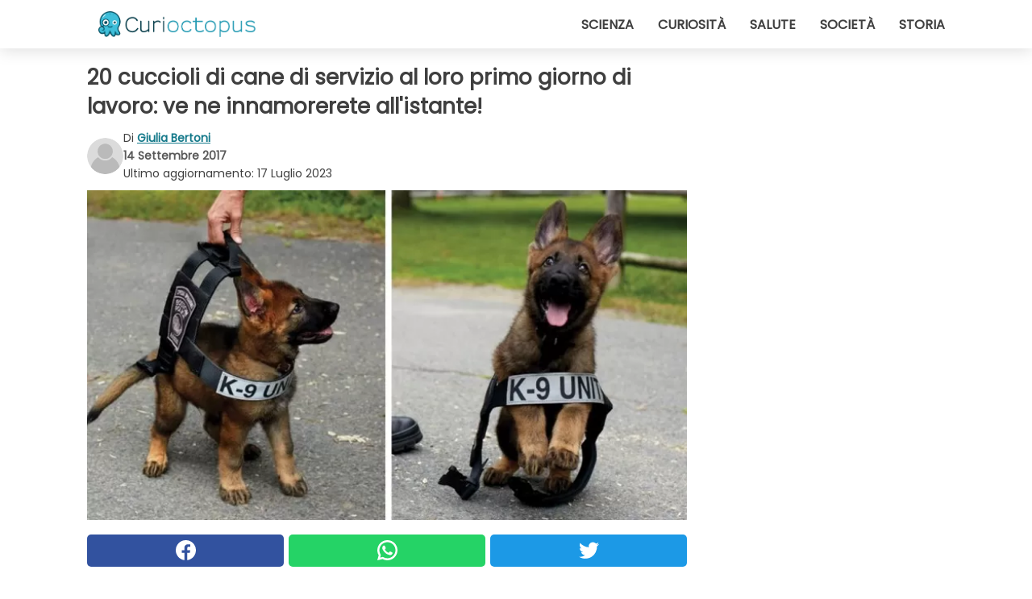

--- FILE ---
content_type: text/html; charset=utf-8
request_url: https://www.curioctopus.it/read/14624/20-cuccioli-di-cane-di-servizio-al-loro-primo-giorno-di-lavoro:-ve-ne-innamorerete-all-istante
body_size: 10834
content:
<!DOCTYPE html>
<html lang="it">
<head>
<meta http-equiv="Content-Type" content="text/html; charset=utf-8" />
<meta name="viewport" content="width=device-width, initial-scale=1.0">
<meta name="title" content="20 cuccioli di cane di servizio al loro primo giorno di lavoro: ve ne innamorerete all'istante!" />
<meta name="description" content="Quando vengono impiegati nei pattugliamenti cos&igrave; come nelle emergenze, noi civili li vediamo gi&agrave; adulti e preparati; quasi mai abbiamo il piacere di vedere i nostri amici a quattro zampe&#8230;" />
<meta property="og:description" content="Quando vengono impiegati nei pattugliamenti cos&igrave; come nelle emergenze, noi civili li vediamo gi&agrave; adulti e preparati; quasi mai abbiamo il piacere di vedere i nostri amici a quattro zampe&#8230;" />
<meta property="og:image" content="https://img.wtvideo.com/images/original/14624.jpg?v=1" />
<meta property="og:image:width" content="728" />
<meta property="og:image:height" content="400" />
<meta property="og:image:type" content="image/jpeg" />
<meta property="og:image:alt" content="20 cuccioli di cane di servizio al loro primo giorno di lavoro: ve ne innamorerete all'istante!" />
<meta name="twitter:card" content="summary_large_image" />
<meta name="twitter:title" content="20 cuccioli di cane di servizio al loro primo giorno di lavoro: ve ne innamorerete all'istante!" />
<meta name="twitter:description" content="Quando vengono impiegati nei pattugliamenti cos&igrave; come nelle emergenze, noi civili li vediamo gi&agrave; adulti e preparati; quasi mai abbiamo il piacere di vedere i nostri amici a quattro zampe&#8230;" />
<meta name="twitter:image" content="https://img.wtvideo.com/images/original/14624.jpg?v=1" />
<meta name="twitter:image:alt" content="20 cuccioli di cane di servizio al loro primo giorno di lavoro: ve ne innamorerete all'istante!" />
<meta property="og:type" content="article" />
<meta property="og:title" content="20 cuccioli di cane di servizio al loro primo giorno di lavoro: ve ne innamorerete all'istante!" />
<meta property="og:url" content="https://www.curioctopus.it/read/14624/20-cuccioli-di-cane-di-servizio-al-loro-primo-giorno-di-lavoro:-ve-ne-innamorerete-all-istante" />
<meta property="article:published_time" content="2017-09-14T08:00:00+00:00" />
<meta property="article:modified_time" content="2023-07-17T07:50:23+00:00" />
<meta property="article:publisher" content="https://www.facebook.com/pages/Curioctopusit/376570432542644" />
<meta property="article:author" content="Giulia Bertoni" />
<link rel="canonical" href="https://www.curioctopus.it/read/14624/20-cuccioli-di-cane-di-servizio-al-loro-primo-giorno-di-lavoro:-ve-ne-innamorerete-all-istante" />
<link rel="alternate" hreflang="it" href="https://www.curioctopus.it/read/14624/20-cuccioli-di-cane-di-servizio-al-loro-primo-giorno-di-lavoro:-ve-ne-innamorerete-all-istante" />
<link rel="alternate" hreflang="nl" href="https://www.curioctopus.nl/read/14624/20-pups-in-dienst-op-hun-eerste-werkdag:-je-wordt-direct-verliefd" />
<link rel="alternate" hreflang="fr" href="https://www.curioctopus.fr/read/14624/le-premier-jour-de-travail-de-ces-20-chiots-d-assistance-:-vous-allez-tout-de-suite-les-adorer" />
<link rel="alternate" hreflang="de" href="https://www.curioctopus.de/read/14624/20-arbeitshunde-an-ihrem-ersten-arbeitstag:-ihr-werdet-euch-sofort-verlieben" />
<title>20 cuccioli di cane di servizio al loro primo giorno di lavoro: ve ne innamorerete all'istante! - Curioctopus.it</title>
<meta name="theme-color" content="#14798a">
<link rel="preload" as="font" href="https://cdn1.wtvideo.com/fonts/Poppins-latin.ttf" crossorigin>
<link rel="preload" as="font" href="https://cdn1.wtvideo.com/fonts/OpenSans-latin.ttf" crossorigin>
<link rel="preload" href="https://cdn1.wtvideo.com/css/main_new.min.css?v=2.7.3" as="style">
<link rel="stylesheet" href="https://cdn1.wtvideo.com/css/main_new.min.css?v=2.7.3">
<link rel="image_src" href="https://img.wtvideo.com/images/logo_9-s.png" />
<link rel="alternate" type="application/rss+xml" title="Curioctopus RSS Feed" href="https://www.curioctopus.it/feed/" />
<link rel="icon" href="https://img.wtvideo.com/images/favicon_cu.ico" />
<meta property="og:site_name" content="Curioctopus.it" />
<meta property="og:locale" content="it" />
<meta name="robots" content="max-image-preview:large">
<link rel="preconnect" href="https://cmp.inmobi.com" crossorigin />
<script type="delay" async=true>
(function() {
var host = window.location.hostname;
var element = document.createElement('script');
var firstScript = document.getElementsByTagName('script')[0];
var url = 'https://cmp.inmobi.com'
.concat('/choice/', 'X6HC_NQYG1mgp', '/', host, '/choice.js?tag_version=V3');
var uspTries = 0;
var uspTriesLimit = 3;
element.async = true;
element.type = 'text/javascript';
element.src = url;
firstScript.parentNode.insertBefore(element, firstScript);
function makeStub() {
var TCF_LOCATOR_NAME = '__tcfapiLocator';
var queue = [];
var win = window;
var cmpFrame;
function addFrame() {
var doc = win.document;
var otherCMP = !!(win.frames[TCF_LOCATOR_NAME]);
if (!otherCMP) {
if (doc.body) {
var iframe = doc.createElement('iframe');
iframe.style.cssText = 'display:none';
iframe.name = TCF_LOCATOR_NAME;
doc.body.appendChild(iframe);
} else {
setTimeout(addFrame, 5);
}
}
return !otherCMP;
}
function tcfAPIHandler() {
var gdprApplies;
var args = arguments;
if (!args.length) {
return queue;
} else if (args[0] === 'setGdprApplies') {
if (
args.length > 3 &&
args[2] === 2 &&
typeof args[3] === 'boolean'
) {
gdprApplies = args[3];
if (typeof args[2] === 'function') {
args[2]('set', true);
}
}
} else if (args[0] === 'ping') {
var retr = {
gdprApplies: gdprApplies,
cmpLoaded: false,
cmpStatus: 'stub'
};
if (typeof args[2] === 'function') {
args[2](retr);
}
} else {
if(args[0] === 'init' && typeof args[3] === 'object') {
args[3] = Object.assign(args[3], { tag_version: 'V3' });
}
queue.push(args);
}
}
function postMessageEventHandler(event) {
var msgIsString = typeof event.data === 'string';
var json = {};
try {
if (msgIsString) {
json = JSON.parse(event.data);
} else {
json = event.data;
}
} catch (ignore) {}
var payload = json.__tcfapiCall;
if (payload) {
window.__tcfapi(
payload.command,
payload.version,
function(retValue, success) {
var returnMsg = {
__tcfapiReturn: {
returnValue: retValue,
success: success,
callId: payload.callId
}
};
if (msgIsString) {
returnMsg = JSON.stringify(returnMsg);
}
if (event && event.source && event.source.postMessage) {
event.source.postMessage(returnMsg, '*');
}
},
payload.parameter
);
}
}
while (win) {
try {
if (win.frames[TCF_LOCATOR_NAME]) {
cmpFrame = win;
break;
}
} catch (ignore) {}
if (win === window.top) {
break;
}
win = win.parent;
}
if (!cmpFrame) {
addFrame();
win.__tcfapi = tcfAPIHandler;
win.addEventListener('message', postMessageEventHandler, false);
}
};
makeStub();
var uspStubFunction = function() {
var arg = arguments;
if (typeof window.__uspapi !== uspStubFunction) {
setTimeout(function() {
if (typeof window.__uspapi !== 'undefined') {
window.__uspapi.apply(window.__uspapi, arg);
}
}, 500);
}
};
var checkIfUspIsReady = function() {
uspTries++;
if (window.__uspapi === uspStubFunction && uspTries < uspTriesLimit) {
console.warn('USP is not accessible');
} else {
clearInterval(uspInterval);
}
};
if (typeof window.__uspapi === 'undefined') {
window.__uspapi = uspStubFunction;
var uspInterval = setInterval(checkIfUspIsReady, 6000);
}
})();
</script>
<script async delay="https://www.googletagmanager.com/gtag/js?id=G-H6EJZ6MHBQ"></script>
<script type="delay">
window.dataLayer = window.dataLayer || [];
function gtag(){dataLayer.push(arguments);}
gtag('js', new Date());
gtag('config', 'G-H6EJZ6MHBQ');
gtag('event', 'Web page view', {
'event_category': 'Page View',
'event_label': window.location.pathname,
'event_value': 1
});
</script>
<script delay="https://cdn.onesignal.com/sdks/OneSignalSDK.js" defer></script>
<script type="delay">
window.OneSignal = window.OneSignal || [];
OneSignal.push(function() {
OneSignal.init({
appId: "eefba8fe-195b-4acf-a89e-b29b11bb7818",
});
});
</script>
<script type="application/ld+json">
{"@context":"https://schema.org","@type":"NewsArticle","inLanguage":"it_IT","headline":"20 cuccioli di cane di servizio al loro primo giorno di lavoro: ve ne innamorerete all'istante!","keywords":["Cani","Lavori","Cuccioli"],"description":"Quando vengono impiegati nei pattugliamenti cos&igrave; come nelle emergenze, noi civili li vediamo gi&agrave; adulti e preparati; quasi mai abbiamo il piacere di vedere i nostri amici a quattro zampe preferiti nelle fasi iniziali del loro addestramento per divenire cani guida, cani da allerta medica o cani poliziotto.Il loro supporto in questi lavori &egrave; spesso ci&ograve; che fa la differenza e tenendo a mente questo, oggi vogliamo appunto mostrarvi i retroscena pi&ugrave; teneri del loro percorso: i primi passi nel mondo del lavoro!","articleBody":"Tuco indossa per la prima volta la sua imbracatura di servizio. Un futuro cane guida riposa insieme al suo peluche dopo un estenuante giornata di lavoro. Anche i cani da assistenza ogni tanto hanno bisogno di assistenza... Nella forma di coccole!. Anche Teddy dovr\u00e0 abituarsi a indossare l'imbracatura, ma per ora... Finisce cos\u00ec! In uniforme sotto la supervisione di un superiore. E il premio per il cane da assistenza pi\u00f9 dolce va a... Il giubbotto antiproiettile ancora non va... Un giorno sar\u00f2 un grande cane poliziotto! Primo addestramento o... Prima lezione di guida?!? Primo giorno con la pattuglia per questo &quot;K-9&quot;. Un po' di meritato riposo anche per lui... Imparare a leggere \u00e8 parte dell'addestramento! Dolce con i buoni, intransigente coi criminali! Due cani in pausa... Dura la vita del cane di servizio! Un futuro cane da guida che indossa con orgoglio la sua pettorina. Il nuovo arrivato alla stazione di polizia locale: si vede che \u00e8 stanco di farsi fotografare! 7 settimane di vita, eppure gi\u00e0 un allievo modello della Polizia delle West Midlands! Un peloso esemplare di sceriffo in erba! Per lui la strada \u00e8 davvero lunga... Ancora si tiene in una mano!","url":"https://www.curioctopus.it/read/14624/20-cuccioli-di-cane-di-servizio-al-loro-primo-giorno-di-lavoro:-ve-ne-innamorerete-all-istante","datePublished":"2017-09-14T08:00:00+00:00","dateModified":"2023-07-17T07:50:23+00:00","mainEntityOfPage":{"@type":"WebPage","@id":"https://www.curioctopus.it/read/14624/20-cuccioli-di-cane-di-servizio-al-loro-primo-giorno-di-lavoro:-ve-ne-innamorerete-all-istante"},"image":{"@type":"ImageObject","url":"https://img.wtvideo.com/images/original/14624.jpg?v=1","name":"20 cuccioli di cane di servizio al loro primo giorno di lavoro: ve ne innamorerete all'istante!","caption":"20 cuccioli di cane di servizio al loro primo giorno di lavoro: ve ne innamorerete all'istante!","author":{"@type":"Person","name":"Giulia Bertoni"},"width":"728","height":"400"},"author":{"@type":"Person","@id":"https://www.curioctopus.it/author/giulia-bertoni","name":"Giulia Bertoni","url":"https://www.curioctopus.it/author/giulia-bertoni"},"publisher":{"@type":"NewsMediaOrganization ","name":"Curioctopus","url":"https://www.curioctopus.it","logo":{"@type":"ImageObject","url":"https://img.wtvideo.com/images/logo_9-s.png"},"sameAs":["https://www.facebook.com/pages/Curioctopusit/376570432542644"],"correctionsPolicy":"https://www.curioctopus.it/correction-policy","verificationFactCheckingPolicy":"https://www.curioctopus.it/fact-check-policy","publishingPrinciples":"https://www.curioctopus.it/editorial","ownershipFundingInfo":"https://www.curioctopus.it/ownership"}} </script>
<script type="application/ld+json">
[{"@context":"https://schema.org","@type":"BreadcrumbList","itemListElement":[{"@type":"ListItem","position":1,"name":"HOME","item":"https://www.curioctopus.it"},{"@type":"ListItem","position":2,"name":"Cani","item":"https://www.curioctopus.it/categoria/cani"},{"@type":"ListItem","position":3,"name":"20 cuccioli di cane di servizio al loro primo giorno di lavoro: ve ne innamorerete all'istante!"}]},{"@context":"https://schema.org","@type":"BreadcrumbList","itemListElement":[{"@type":"ListItem","position":1,"name":"HOME","item":"https://www.curioctopus.it"},{"@type":"ListItem","position":2,"name":"Lavori","item":"https://www.curioctopus.it/categoria/lavori"},{"@type":"ListItem","position":3,"name":"20 cuccioli di cane di servizio al loro primo giorno di lavoro: ve ne innamorerete all'istante!"}]},{"@context":"https://schema.org","@type":"BreadcrumbList","itemListElement":[{"@type":"ListItem","position":1,"name":"HOME","item":"https://www.curioctopus.it"},{"@type":"ListItem","position":2,"name":"Cuccioli","item":"https://www.curioctopus.it/categoria/cuccioli"},{"@type":"ListItem","position":3,"name":"20 cuccioli di cane di servizio al loro primo giorno di lavoro: ve ne innamorerete all'istante!"}]}] </script>
</head>
<body class="theme-curio">
<div id="scroll-progress-bar"></div>
<script>
function runScripts(){for(var e=document.querySelectorAll("script"),t=0;t<e.length;t++){var r=e[t];if("delay"==r.getAttribute("type"))try{var a=document.createElement("script");a.type="text/javascript",a.text=r.text,document.head.appendChild(a),r.parentNode&&r.parentNode.removeChild(r)}catch(n){console.error(n)}else if(r.hasAttribute("delay"))try{r.src=r.getAttribute("delay")}catch(i){console.error(i)}}for(var c=document.querySelectorAll("iframe[delay]"),t=0;t<c.length;t++)try{var o=c[t];o.src=o.getAttribute("delay")}catch(l){console.error(l)}}document.addEventListener("DOMContentLoaded",function(){if(window.setTimeout){var e=["click","keydown","scroll"],t=setTimeout(runScripts,3500);function r(){runScripts(),clearTimeout(t);for(var a=0;a<e.length;a++){var n=e[a];window.removeEventListener(n,r,{passive:!0})}}for(var a=0;a<e.length;a++){var n=e[a];window.addEventListener(n,r,{passive:!0})}}else runScripts()});
</script>
<script>
function displayMenu(){document.getElementById("menu-aside").classList.toggle("show"),document.getElementById("menu-aside-toggler").classList.toggle("show")}
</script>
<nav>
<div class="column-layout pad">
<div class="content">
<button id="menu-aside-toggler" class="" onclick="displayMenu()" aria-label="Toggle categories menu">
<svg data-toggle="close" tabindex="-1" width="20" height="17" viewBox="0 0 20 17" fill="none" xmlns="http://www.w3.org/2000/svg">
<svg width="20" height="17" viewBox="0 0 20 17" fill="none" xmlns="http://www.w3.org/2000/svg">
<path d="M18.4673 2.90325C19.1701 2.2395 19.1701 1.16156 18.4673 0.497813C17.7645 -0.165938 16.6231 -0.165938 15.9203 0.497813L10 6.09456L4.07403 0.503123C3.37123 -0.160628 2.22989 -0.160628 1.5271 0.503123C0.824301 1.16687 0.824301 2.24481 1.5271 2.90856L7.45307 8.5L1.53272 14.0967C0.829923 14.7605 0.829923 15.8384 1.53272 16.5022C2.23551 17.1659 3.37685 17.1659 4.07965 16.5022L10 10.9054L15.926 16.4969C16.6288 17.1606 17.7701 17.1606 18.4729 16.4969C19.1757 15.8331 19.1757 14.7552 18.4729 14.0914L12.5469 8.5L18.4673 2.90325Z" fill="#3F3F3F"/>
</svg>
</svg>
<svg data-toggle="open" width="20" height="17" viewBox="0 0 20 17" fill="none" xmlns="http://www.w3.org/2000/svg">
<rect width="20" height="3" fill="#3F3F3F"/>
<rect y="7" width="20" height="3" fill="#3F3F3F"/>
<rect y="14" width="20" height="3" fill="#3F3F3F"/>
</svg>
</button>
<div id="menu-aside" class="categories-mobile">
<ul>
<li class="">
<a href="/section/scienza">Scienza</a>
</li>
<li class="">
<a href="/section/curiosita">Curiosità</a>
</li>
<li class="">
<a href="/section/salute">Salute</a>
</li>
<li class="">
<a href="/section/societa">Società</a>
</li>
<li class="">
<a href="/section/storia">Storia</a>
</li>
</ul>
</div>
<a class="logo-img" href="/">
<img width="194" height="32" src="https://img.wtvideo.com/images/logo_9-s.png" alt="logo">
</a>
<ul class="categories">
<li class="cat">
<a href="/section/scienza">Scienza</a>
</li>
<li class="cat">
<a href="/section/curiosita">Curiosità</a>
</li>
<li class="cat">
<a href="/section/salute">Salute</a>
</li>
<li class="cat">
<a href="/section/societa">Società</a>
</li>
<li class="cat">
<a href="/section/storia">Storia</a>
</li>
</ul>
</div>
</div>
</nav>
<main>
<div class="column-layout">
<div class="content">
<div class="left-column">
<div id="articles-wrapper">
<article data-idx="-1">
<h1 class="main-title">20 cuccioli di cane di servizio al loro primo giorno di lavoro: ve ne innamorerete all'istante!</h1>
<div class="info">
<svg class="author-img" width="75" height="75" viewBox="0 0 24 24" fill="none" xmlns="http://www.w3.org/2000/svg">
<path d="M24 12C24 18.6274 18.6274 24 12 24C5.37258 24 0 18.6274 0 12C0 5.37258 5.37258 0 12 0C18.6274 0 24 5.37258 24 12Z" fill="#DBDBDB"></path>
<path d="M2.51635 19.3535C3.41348 14.9369 7.31851 11.6128 11.9999 11.6128C16.6814 11.6128 20.5865 14.9369 21.4835 19.3536C19.2882 22.1808 15.8565 24 12 24C8.14339 24 4.71169 22.1807 2.51635 19.3535Z" fill="#BABABA"></path>
<path d="M18 9C18 12.3137 15.3137 15 12 15C8.68627 15 5.99998 12.3137 5.99998 9C5.99998 5.68629 8.68627 3 12 3C15.3137 3 18 5.68629 18 9Z" fill="#DBDBDB"></path>
<path d="M17.0323 8.90311C17.0323 11.6823 14.7792 13.9354 12 13.9354C9.22077 13.9354 6.96775 11.6823 6.96775 8.90311C6.96775 6.12387 9.22077 3.87085 12 3.87085C14.7792 3.87085 17.0323 6.12387 17.0323 8.90311Z" fill="#BABABA"></path>
</svg>
<div class="author">
<span class="from">di</span>&#160;<a class="author-name" href="/author/giulia-bertoni">Giulia Bertoni</a>
<div style="display: flex; flex-wrap: wrap; flex-direction: column;">
<p class="date">14 Settembre 2017</p>
<p style="margin: 0;">Ultimo aggiornamento: <span>17 Luglio 2023</span></p>
</div>
</div>
</div>
<div class="img-wrapper">
<img src="https://img.wtvideo.com/images/original/14624.jpg?v=1" alt="20 cuccioli di cane di servizio al loro primo giorno di lavoro: ve ne innamorerete all&#039;istante!" width="728" height="400">
</div>
<div>
<div class="social-share-container top">
<a 
class="social-share facebook"
href="https://www.facebook.com/sharer/sharer.php?u=https://www.curioctopus.it/read/14624/20-cuccioli-di-cane-di-servizio-al-loro-primo-giorno-di-lavoro:-ve-ne-innamorerete-all-istante"
target="_blank"
rel="noopener"
>
<svg viewBox="0 0 24 24" fill="none" xmlns="http://www.w3.org/2000/svg"><title>Share us on Facebook</title><g clip-path="url(#clip0_276_3019)"><path d="M12 0C5.373 0 0 5.373 0 12C0 18.016 4.432 22.984 10.206 23.852V15.18H7.237V12.026H10.206V9.927C10.206 6.452 11.899 4.927 14.787 4.927C16.17 4.927 16.902 5.03 17.248 5.076V7.829H15.278C14.052 7.829 13.624 8.992 13.624 10.302V12.026H17.217L16.73 15.18H13.624V23.877C19.481 23.083 24 18.075 24 12C24 5.373 18.627 0 12 0Z" fill="white"/></g><defs><clipPath id="clip0_276_3019"><rect width="24" height="24" fill="white"/></clipPath></defs></svg>
<span>Condividi su Facebook</span>
</a>
<a
class="social-share whatsapp"
href="https://api.whatsapp.com/send?text=https://www.curioctopus.it/read/14624/20-cuccioli-di-cane-di-servizio-al-loro-primo-giorno-di-lavoro:-ve-ne-innamorerete-all-istante"
target="_blank"
rel="noopener"
>
<svg viewBox="0 0 20 20" fill="none" xmlns="http://www.w3.org/2000/svg"><title>Share us on WhatsApp</title><path d="M10.0117 0C4.50572 0 0.0234844 4.47837 0.0214844 9.98438C0.0204844 11.7444 0.481469 13.4626 1.35547 14.9766L0 20L5.23242 18.7637C6.69142 19.5597 8.33386 19.9775 10.0059 19.9785H10.0098C15.5148 19.9785 19.995 15.4991 19.998 9.99414C20 7.32514 18.9622 4.81573 17.0762 2.92773C15.1902 1.04073 12.6837 0.001 10.0117 0ZM10.0098 2C12.1458 2.001 14.1531 2.8338 15.6621 4.3418C17.1711 5.8518 18 7.85819 17.998 9.99219C17.996 14.3962 14.4138 17.9785 10.0078 17.9785C8.67481 17.9775 7.35441 17.6428 6.19141 17.0078L5.51758 16.6406L4.77344 16.8164L2.80469 17.2812L3.28516 15.4961L3.50195 14.6953L3.08789 13.9766C2.38989 12.7686 2.02048 11.3874 2.02148 9.98438C2.02348 5.58238 5.60677 2 10.0098 2ZM6.47656 5.375C6.30956 5.375 6.03955 5.4375 5.81055 5.6875C5.58155 5.9365 4.93555 6.53958 4.93555 7.76758C4.93555 8.99558 5.83008 10.1826 5.95508 10.3496C6.07908 10.5156 7.68175 13.1152 10.2188 14.1152C12.3268 14.9462 12.7549 14.7822 13.2129 14.7402C13.6709 14.6992 14.6904 14.1377 14.8984 13.5547C15.1064 12.9717 15.1069 12.4702 15.0449 12.3672C14.9829 12.2632 14.8164 12.2012 14.5664 12.0762C14.3174 11.9512 13.0903 11.3486 12.8613 11.2656C12.6323 11.1826 12.4648 11.1406 12.2988 11.3906C12.1328 11.6406 11.6558 12.2012 11.5098 12.3672C11.3638 12.5342 11.2188 12.5566 10.9688 12.4316C10.7188 12.3056 9.91494 12.0414 8.96094 11.1914C8.21894 10.5304 7.71827 9.71484 7.57227 9.46484C7.42727 9.21584 7.55859 9.07908 7.68359 8.95508C7.79559 8.84308 7.93164 8.66358 8.05664 8.51758C8.18064 8.37158 8.22364 8.26756 8.30664 8.10156C8.38964 7.93556 8.34716 7.78906 8.28516 7.66406C8.22316 7.53906 7.73763 6.3065 7.51562 5.8125C7.32862 5.3975 7.13113 5.38786 6.95312 5.38086C6.80813 5.37486 6.64256 5.375 6.47656 5.375Z" fill="white"/></svg>
</a>
<a
class="social-share twitter"
href="https://twitter.com/share?url=https://www.curioctopus.it/read/14624/20-cuccioli-di-cane-di-servizio-al-loro-primo-giorno-di-lavoro:-ve-ne-innamorerete-all-istante"
target="_blank"
rel="noopener"
>
<svg width="50" height="50" viewBox="0 0 24 24" fill="none" xmlns="http://www.w3.org/2000/svg"><title>Find us on Twitter</title><path d="M24 4.30078C23.1016 4.69922 22.1992 5 21.1992 5.10156C22.1992 4.5 23 3.5 23.3984 2.39844C22.3984 3 21.3984 3.39844 20.3008 3.60156C19.3008 2.60156 18 2 16.6016 2C13.8984 2 11.6992 4.19922 11.6992 6.89844C11.6992 7.30078 11.6992 7.69922 11.8008 8C7.69922 7.80078 4.10156 5.89844 1.69922 2.89844C1.19922 3.60156 1 4.5 1 5.39844C1 7.10156 1.89844 8.60156 3.19922 9.5C2.39844 9.39844 1.60156 9.19922 1 8.89844C1 8.89844 1 8.89844 1 9C1 11.3984 2.69922 13.3984 4.89844 13.8008C4.5 13.8984 4.10156 14 3.60156 14C3.30078 14 3 14 2.69922 13.8984C3.30078 15.8984 5.10156 17.3008 7.30078 17.3008C5.60156 18.6016 3.5 19.3984 1.19922 19.3984C0.800781 19.3984 0.398438 19.3984 0 19.3008C2.19922 20.6992 4.80078 21.5 7.5 21.5C16.6016 21.5 21.5 14 21.5 7.5C21.5 7.30078 21.5 7.10156 21.5 6.89844C22.5 6.19922 23.3008 5.30078 24 4.30078Z" fill="white"/></svg>
</a>
</div>
</div>
<p>Quando vengono impiegati nei pattugliamenti cos&igrave; come nelle emergenze, noi civili li vediamo gi&agrave; adulti e preparati; quasi mai abbiamo il piacere di vedere <strong>i nostri amici a quattro zampe preferiti nelle fasi iniziali del loro addestramento</strong> per divenire cani guida, cani da allerta medica o cani poliziotto.<br />Il loro supporto in questi lavori &egrave; spesso <strong>ci&ograve; che fa la differenza</strong> e tenendo a mente questo, oggi vogliamo appunto mostrarvi i retroscena pi&ugrave; teneri del loro percorso: <strong>i primi passi nel mondo del lavoro</strong>!</p> <h2>Tuco indossa per la prima volta la sua imbracatura di servizio.</h2>
<div class="img-wrapper">
<img loading="lazy" src="https://img.wtvideo.com/images/article/list/14624_1.jpg?v=1" alt="Tuco indossa per la prima volta la sua imbracatura di servizio." width="605" height="397" />
</div>
<p class="img-credit">
<small>
<span><a href="https://www.facebook.com/mavestadog/photos/a.857406254299716.1073741855.149090725131276/860676230639385/?type=1&theater" target="_blank" rel="nofollow noopener">Massachusetts Vest-A-Dog</a></span>
</small>
</p>
<h2>Un futuro cane guida riposa insieme al suo peluche dopo un estenuante giornata di lavoro.</h2>
<div class="img-wrapper">
<img loading="lazy" src="https://img.wtvideo.com/images/article/list/14624_2.jpg?v=1" alt="Un futuro cane guida riposa insieme al suo peluche dopo un estenuante giornata di lavoro." width="605" height="807" />
</div>
<p class="img-credit">
<small>
<span><a href="https://www.reddit.com/r/aww/comments/2ook5u/guide_dog_puppy_with_his_teddy_bear/" target="_blank" rel="nofollow noopener">reddit</a></span>
</small>
</p>
<h2>Anche i cani da assistenza ogni tanto hanno bisogno di assistenza... Nella forma di coccole!.</h2>
<div class="img-wrapper">
<img loading="lazy" src="https://img.wtvideo.com/images/article/list/14624_3.jpg?v=1" alt="Anche i cani da assistenza ogni tanto hanno bisogno di assistenza... Nella forma di coccole!." width="605" height="807" />
</div>
<p class="img-credit">
<small>
<span><a href="https://www.facebook.com/LutheranChurchCharities/photos/a.376305422960.153172.210616612960/10151261133067961/?type=3&theater" target="_blank" rel="nofollow noopener">Lutheran Church Charities</a></span>
</small>
</p>
<h2>Anche Teddy dovrà abituarsi a indossare l'imbracatura, ma per ora... Finisce così!</h2>
<div class="img-wrapper">
<img loading="lazy" src="https://img.wtvideo.com/images/article/list/14624_4.jpg?v=1" alt="Anche Teddy dovrà abituarsi a indossare l&#039;imbracatura, ma per ora... Finisce così!" width="605" height="1025" />
</div>
<p class="img-credit">
<small>
<span><a href="http://imgur.com/gallery/A0usb" target="_blank" rel="nofollow noopener">ohhbaby</a></span>
</small>
</p>
<h2>In uniforme sotto la supervisione di un superiore.</h2>
<div class="img-wrapper">
<img loading="lazy" src="https://img.wtvideo.com/images/article/list/14624_5.jpg?v=1" alt="In uniforme sotto la supervisione di un superiore." width="605" height="481" />
</div>
<p class="img-credit">
<small>
<span><a href="https://www.facebook.com/NZPolice/photos/a.654738734660113.1073741827.183410325126292/929220243878626/?type=3&theater" target="_blank" rel="nofollow noopener">New Zealand Police</a></span>
</small>
</p>
<h2>E il premio per il cane da assistenza più dolce va a...</h2>
<div class="img-wrapper">
<img loading="lazy" src="https://img.wtvideo.com/images/article/list/14624_6.jpg?v=1" alt="E il premio per il cane da assistenza più dolce va a..." width="605" height="605" />
</div>
<p class="img-credit">
<small>
<span><a href="https://www.instagram.com/p/BRbYEpiBxHI/" target="_blank" rel="nofollow noopener">jordanjade22</a></span>
</small>
</p>
<h2>Il giubbotto antiproiettile ancora non va...</h2>
<div class="img-wrapper">
<img loading="lazy" src="https://img.wtvideo.com/images/article/list/14624_7.jpg?v=1" alt="Il giubbotto antiproiettile ancora non va..." width="605" height="460" />
</div>
<p class="img-credit">
<small>
<span><a href="https://www.facebook.com/BrimfieldPolice/photos/a.438553962840319.114262.124800457549006/460742557288126/?type=3&theater" target="_blank" rel="nofollow noopener">Brimfield Police Department</a></span>
</small>
</p>
<h2>Un giorno sarò un grande cane poliziotto!</h2>
<div class="img-wrapper">
<img loading="lazy" src="https://img.wtvideo.com/images/article/list/14624_8.jpg?v=1" alt="Un giorno sarò un grande cane poliziotto!" width="605" height="760" />
</div>
<p class="img-credit">
<small>
<span><a href="https://www.reddit.com/r/aww/comments/18g3pb/one_day_ill_be_a_big_police_dog/" target="_blank" rel="nofollow noopener">redlimeeye</a></span>
</small>
</p>
<h2>Primo addestramento o... Prima lezione di guida?!?</h2>
<div class="img-wrapper">
<img loading="lazy" src="https://img.wtvideo.com/images/article/list/14624_9.jpg?v=1" alt="Primo addestramento o... Prima lezione di guida?!?" width="605" height="756" />
</div>
<p class="img-credit">
<small>
<span><a href="https://www.instagram.com/p/BQ8Vg9MjFIm/" target="_blank" rel="nofollow noopener">chiyoatyourservice</a></span>
</small>
</p>
<h2>Primo giorno con la pattuglia per questo "K-9".</h2>
<div class="img-wrapper">
<img loading="lazy" src="https://img.wtvideo.com/images/article/list/14624_10.jpg?v=1" alt="Primo giorno con la pattuglia per questo &quot;K-9&quot;." width="605" height="443" />
</div>
<p class="img-credit">
<small>
<span><a href="https://www.reddit.com/r/aww/comments/1g1qby/police_k9_puppys_first_day_on_the_job/" target="_blank" rel="nofollow noopener">polyphenus</a></span>
</small>
</p>
<h2>Un po' di meritato riposo anche per lui...</h2>
<div class="img-wrapper">
<img loading="lazy" src="https://img.wtvideo.com/images/article/list/14624_12.jpg?v=1" alt="Un po&#039; di meritato riposo anche per lui..." width="605" height="807" />
</div>
<p class="img-credit">
<small>
<span><a href="http://imgur.com/gallery/40XqfzJ" target="_blank" rel="nofollow noopener">dancesanspants</a></span>
</small>
</p>
<h2>Imparare a leggere è parte dell'addestramento!</h2>
<div class="img-wrapper">
<img loading="lazy" src="https://img.wtvideo.com/images/article/list/14624_13.jpg?v=1" alt="Imparare a leggere è parte dell&#039;addestramento!" width="605" height="605" />
</div>
<p class="img-credit">
<small>
<span><a href="https://www.reddit.com/r/aww/comments/1pzzgu/aww_he_thinks_hes_people/" target="_blank" rel="nofollow noopener">zackboomer</a></span>
</small>
</p>
<h2>Dolce con i buoni, intransigente coi criminali!</h2>
<div class="img-wrapper">
<img loading="lazy" src="https://img.wtvideo.com/images/article/list/14624_14.jpg?v=1" alt="Dolce con i buoni, intransigente coi criminali!" width="605" height="807" />
</div>
<p class="img-credit">
<small>
<span><a href="https://www.reddit.com/r/aww/comments/2ud3bi/i_bet_he_will_be_chewing_on_a_bad_guys_arm_in_no/" target="_blank" rel="nofollow noopener">xTYBGx</a></span>
</small>
</p>
<h2>Due cani in pausa... Dura la vita del cane di servizio!</h2>
<div class="img-wrapper">
<img loading="lazy" src="https://img.wtvideo.com/images/article/list/14624_15.jpg?v=1" alt="Due cani in pausa... Dura la vita del cane di servizio!" width="605" height="807" />
</div>
<p class="img-credit">
<small>
<span><a href="https://www.reddit.com/r/aww/comments/2p1qzh/two_service_dogs_in_training_work_is_hard/" target="_blank" rel="nofollow noopener">reddit</a></span>
</small>
</p>
<h2>Un futuro cane da guida che indossa con orgoglio la sua pettorina.</h2>
<div class="img-wrapper">
<img loading="lazy" src="https://img.wtvideo.com/images/article/list/14624_16.jpg?v=1" alt="Un futuro cane da guida che indossa con orgoglio la sua pettorina." width="605" height="807" />
</div>
<p class="img-credit">
<small>
<span><a href="https://www.facebook.com/199676683396741/photos/pb.199676683396741.-2207520000.1416264473./830593520305051/?type=3&theater" target="_blank" rel="nofollow noopener">Stanislaus County Guide Dog Puppies</a></span>
</small>
</p>
<h2>Il nuovo arrivato alla stazione di polizia locale: si vede che è stanco di farsi fotografare!</h2>
<div class="img-wrapper">
<img loading="lazy" src="https://img.wtvideo.com/images/article/list/14624_17.jpg?v=1" alt="Il nuovo arrivato alla stazione di polizia locale: si vede che è stanco di farsi fotografare!" width="605" height="807" />
</div>
<p class="img-credit">
<small>
<span><a href="https://www.reddit.com/r/aww/comments/2lrb5c/my_local_pd_just_got_a_new_puppy_who_is_so_ready/" target="_blank" rel="nofollow noopener">Amphibology29</a></span>
</small>
</p>
<h2>7 settimane di vita, eppure già un allievo modello della Polizia delle West Midlands!</h2>
<div class="img-wrapper">
<img loading="lazy" src="https://img.wtvideo.com/images/article/list/14624_18.jpg?v=1" alt="7 settimane di vita, eppure già un allievo modello della Polizia delle West Midlands!" width="605" height="921" />
</div>
<p class="img-credit">
<small>
<span><a href="https://www.flickr.com/photos/westmidlandspolice/7929533758/in/album-72157628510606181/" target="_blank" rel="nofollow noopener">West Midlands Police</a></span>
</small>
</p>
<h2>Un peloso esemplare di sceriffo in erba!</h2>
<div class="img-wrapper">
<img loading="lazy" src="https://img.wtvideo.com/images/article/list/14624_19.jpg?v=1" alt="Un peloso esemplare di sceriffo in erba!" width="605" height="521" />
</div>
<p class="img-credit">
<small>
<span><a href="https://www.reddit.com/r/aww/comments/15l6cj/local_sheriffs_offices_newest_recruit/" target="_blank" rel="nofollow noopener">Rawtashk</a></span>
</small>
</p>
<h2>Per lui la strada è davvero lunga... Ancora si tiene in una mano!</h2>
<div class="img-wrapper">
<img loading="lazy" src="https://img.wtvideo.com/images/article/list/14624_20.jpg?v=1" alt="Per lui la strada è davvero lunga... Ancora si tiene in una mano!" width="605" height="399" />
</div>
<p class="img-credit">
<small>
<span><a href="https://www.facebook.com/MilitaryWorkingDogPuppyProgram/photos/pb.350059765045259.-2207520000.1416333647./350274961690406/?type=3&theater" target="_blank" rel="nofollow noopener">Military Working Dog Puppy Program</a></span>
</small>
</p>
<div class="tag-labels">
<a class="tag-label" href="/categoria/cani"># Cani</a>
<a class="tag-label" href="/categoria/lavori"># Lavori</a>
<a class="tag-label" href="/categoria/cuccioli"># Cuccioli</a>
</div>
<div>
<div class="social-share-container bottom">
<a 
class="social-share facebook"
href="https://www.facebook.com/sharer/sharer.php?u=https://www.curioctopus.it/read/14624/20-cuccioli-di-cane-di-servizio-al-loro-primo-giorno-di-lavoro:-ve-ne-innamorerete-all-istante"
target="_blank"
rel="noopener"
>
<svg viewBox="0 0 24 24" fill="none" xmlns="http://www.w3.org/2000/svg"><title>Share us on Facebook</title><g clip-path="url(#clip0_276_3019)"><path d="M12 0C5.373 0 0 5.373 0 12C0 18.016 4.432 22.984 10.206 23.852V15.18H7.237V12.026H10.206V9.927C10.206 6.452 11.899 4.927 14.787 4.927C16.17 4.927 16.902 5.03 17.248 5.076V7.829H15.278C14.052 7.829 13.624 8.992 13.624 10.302V12.026H17.217L16.73 15.18H13.624V23.877C19.481 23.083 24 18.075 24 12C24 5.373 18.627 0 12 0Z" fill="white"/></g><defs><clipPath id="clip0_276_3019"><rect width="24" height="24" fill="white"/></clipPath></defs></svg>
<span>Condividi su Facebook</span>
</a>
<a
class="social-share whatsapp"
href="https://api.whatsapp.com/send?text=https://www.curioctopus.it/read/14624/20-cuccioli-di-cane-di-servizio-al-loro-primo-giorno-di-lavoro:-ve-ne-innamorerete-all-istante"
target="_blank"
rel="noopener"
>
<svg viewBox="0 0 20 20" fill="none" xmlns="http://www.w3.org/2000/svg"><title>Share us on WhatsApp</title><path d="M10.0117 0C4.50572 0 0.0234844 4.47837 0.0214844 9.98438C0.0204844 11.7444 0.481469 13.4626 1.35547 14.9766L0 20L5.23242 18.7637C6.69142 19.5597 8.33386 19.9775 10.0059 19.9785H10.0098C15.5148 19.9785 19.995 15.4991 19.998 9.99414C20 7.32514 18.9622 4.81573 17.0762 2.92773C15.1902 1.04073 12.6837 0.001 10.0117 0ZM10.0098 2C12.1458 2.001 14.1531 2.8338 15.6621 4.3418C17.1711 5.8518 18 7.85819 17.998 9.99219C17.996 14.3962 14.4138 17.9785 10.0078 17.9785C8.67481 17.9775 7.35441 17.6428 6.19141 17.0078L5.51758 16.6406L4.77344 16.8164L2.80469 17.2812L3.28516 15.4961L3.50195 14.6953L3.08789 13.9766C2.38989 12.7686 2.02048 11.3874 2.02148 9.98438C2.02348 5.58238 5.60677 2 10.0098 2ZM6.47656 5.375C6.30956 5.375 6.03955 5.4375 5.81055 5.6875C5.58155 5.9365 4.93555 6.53958 4.93555 7.76758C4.93555 8.99558 5.83008 10.1826 5.95508 10.3496C6.07908 10.5156 7.68175 13.1152 10.2188 14.1152C12.3268 14.9462 12.7549 14.7822 13.2129 14.7402C13.6709 14.6992 14.6904 14.1377 14.8984 13.5547C15.1064 12.9717 15.1069 12.4702 15.0449 12.3672C14.9829 12.2632 14.8164 12.2012 14.5664 12.0762C14.3174 11.9512 13.0903 11.3486 12.8613 11.2656C12.6323 11.1826 12.4648 11.1406 12.2988 11.3906C12.1328 11.6406 11.6558 12.2012 11.5098 12.3672C11.3638 12.5342 11.2188 12.5566 10.9688 12.4316C10.7188 12.3056 9.91494 12.0414 8.96094 11.1914C8.21894 10.5304 7.71827 9.71484 7.57227 9.46484C7.42727 9.21584 7.55859 9.07908 7.68359 8.95508C7.79559 8.84308 7.93164 8.66358 8.05664 8.51758C8.18064 8.37158 8.22364 8.26756 8.30664 8.10156C8.38964 7.93556 8.34716 7.78906 8.28516 7.66406C8.22316 7.53906 7.73763 6.3065 7.51562 5.8125C7.32862 5.3975 7.13113 5.38786 6.95312 5.38086C6.80813 5.37486 6.64256 5.375 6.47656 5.375Z" fill="white"/></svg>
</a>
<a
class="social-share twitter"
href="https://twitter.com/share?url=https://www.curioctopus.it/read/14624/20-cuccioli-di-cane-di-servizio-al-loro-primo-giorno-di-lavoro:-ve-ne-innamorerete-all-istante"
target="_blank"
rel="noopener"
>
<svg width="50" height="50" viewBox="0 0 24 24" fill="none" xmlns="http://www.w3.org/2000/svg"><title>Find us on Twitter</title><path d="M24 4.30078C23.1016 4.69922 22.1992 5 21.1992 5.10156C22.1992 4.5 23 3.5 23.3984 2.39844C22.3984 3 21.3984 3.39844 20.3008 3.60156C19.3008 2.60156 18 2 16.6016 2C13.8984 2 11.6992 4.19922 11.6992 6.89844C11.6992 7.30078 11.6992 7.69922 11.8008 8C7.69922 7.80078 4.10156 5.89844 1.69922 2.89844C1.19922 3.60156 1 4.5 1 5.39844C1 7.10156 1.89844 8.60156 3.19922 9.5C2.39844 9.39844 1.60156 9.19922 1 8.89844C1 8.89844 1 8.89844 1 9C1 11.3984 2.69922 13.3984 4.89844 13.8008C4.5 13.8984 4.10156 14 3.60156 14C3.30078 14 3 14 2.69922 13.8984C3.30078 15.8984 5.10156 17.3008 7.30078 17.3008C5.60156 18.6016 3.5 19.3984 1.19922 19.3984C0.800781 19.3984 0.398438 19.3984 0 19.3008C2.19922 20.6992 4.80078 21.5 7.5 21.5C16.6016 21.5 21.5 14 21.5 7.5C21.5 7.30078 21.5 7.10156 21.5 6.89844C22.5 6.19922 23.3008 5.30078 24 4.30078Z" fill="white"/></svg>
</a>
</div>
</div>
</article>
<div class="scroll-loading" data-active="false">
<svg class="player-loading" style="animation: rotation 0.6s infinite linear;" viewBox="0 0 88 88" fill="none" xmlns="http://www.w3.org/2000/svg">
<path fill-rule="evenodd" clip-rule="evenodd" d="M50 87.5943C48.0382 87.8618 46.0352 88 44 88C19.6995 88 0 68.3005 0 44C0 19.6995 19.6995 0 44 0C68.3005 0 88 19.6995 88 44C88 46.0352 87.8618 48.0382 87.5943 50H82.2579C82.5621 48.0446 82.72 46.0407 82.72 44C82.72 22.6155 65.3845 5.28 44 5.28C22.6155 5.28 5.28 22.6155 5.28 44C5.28 65.3845 22.6155 82.72 44 82.72C46.0407 82.72 48.0446 82.5621 50 82.2579V87.5943Z" fill="white" />
</svg>
</div>
<div class="read-next-separator pad pad-m" data-visible="false">
<span class="sep-line"></span>
<span class="sep-label">Continua a leggere</span>
<span class="sep-line"></span>
</div>
</div>
<section>
<div class="pad pad-m">
<a href="https://www.curioctopus.it/read/14623/16-foto-prima-e-dopo-che-mostrano-tutto-il-potere-del-make-up">
<div class="read-next">
<div>
<p class="label"><small>Continua a leggere...</small></p>
<h2 class="title">16 foto "prima e dopo" che mostrano tutto il potere del make up</h2>
</div>
<div>
<svg width="45" height="45" viewBox="0 0 25 45" fill="none" xmlns="http://www.w3.org/2000/svg">
<line x1="1.13728" y1="1.29289" x2="22.7556" y2="22.9112" stroke-width="2"/>
<line x1="1.40111" y1="43.6404" x2="22.7226" y2="22.2933" stroke-width="2"/>
</svg>
</div>
</div>
</a>
</div>
</section>
<section class="">
<div class="pad pad-m">
<div class="h2-mimic">Potrebbe interessarti anche</div>
<div class="cards-container d-cols-2">
<div class="card">
<a href="https://www.curioctopus.it/read/45951/ricca-famiglia-cerca-qualcuno-che-si-occupi-di-due-cani-offrendo-una-cifra-da-sogno">
<div class="og-image-wrapper">
<img loading="lazy" src="https://img.wtvideo.com/images/original/45951.jpg" alt="Ricca famiglia cerca qualcuno che si occupi di due cani offrendo una cifra da sogno" width="728" height="400">
</div>
<h3 class="title">Ricca famiglia cerca qualcuno che si occupi di due cani offrendo una cifra da sogno</h3>
</a>
</div>
<div class="card">
<a href="https://www.curioctopus.it/read/45010/12-volte-in-cui-i-cani-sono-stati-colti-in-flagrante-ma-hanno-fatto-finta-di-niente">
<div class="og-image-wrapper">
<img loading="lazy" src="https://img.wtvideo.com/images/original/45010.jpg" alt="12 volte in cui i cani sono stati colti in flagrante ma hanno fatto finta di niente" width="728" height="400">
</div>
<h3 class="title">12 volte in cui i cani sono stati colti in flagrante ma hanno fatto finta di niente</h3>
</a>
</div>
<div class="card">
<a href="https://www.curioctopus.it/read/36577/pagati-per-giocare-con-i-cuccioli-di-cane-guida:-la-curiosa-offerta-di-lavoro-di-questa-organizzazione">
<div class="og-image-wrapper">
<img loading="lazy" src="https://img.wtvideo.com/images/original/36577.jpg" alt="Pagati per giocare con i cuccioli di cane-guida: la curiosa offerta di lavoro di questa organizzazione" width="728" height="400">
</div>
<h3 class="title">Pagati per giocare con i cuccioli di cane-guida: la curiosa offerta di lavoro di questa organizzazione</h3>
</a>
</div>
<div class="card">
<a href="https://www.curioctopus.it/read/17016/il-lavoro-dei-sogni-questo-sito-web-ti-paga-per-viaggiare-con-i-cani-e-scrivere-recensioni-sulle-mete-dog-friendly">
<div class="og-image-wrapper">
<img loading="lazy" src="https://img.wtvideo.com/images/original/17016.jpg" alt="Il lavoro dei sogni? Questo sito web ti paga per viaggiare con i cani e scrivere recensioni sulle mete dog friendly" width="728" height="400">
</div>
<h3 class="title">Il lavoro dei sogni? Questo sito web ti paga per viaggiare con i cani e scrivere recensioni sulle mete dog friendly</h3>
</a>
</div>
<div class="card">
<a href="https://www.curioctopus.it/read/15028/c-e-una-pagina-facebook-su-cui-i-corrieri-ups-postano-le-foto-dei-cani-che-incontrano-durante-le-spedizioni">
<div class="og-image-wrapper">
<img loading="lazy" src="https://img.wtvideo.com/images/original/15028.jpg" alt="C&#039;è una pagina Facebook su cui i corrieri UPS postano le foto dei cani che incontrano durante le spedizioni" width="728" height="400">
</div>
<h3 class="title">C'è una pagina Facebook su cui i corrieri UPS postano le foto dei cani che incontrano durante le spedizioni</h3>
</a>
</div>
<div class="card">
<a href="https://www.curioctopus.it/read/51926/licenzia-tre-dipendenti-in-smart-working-per-le-troppe-assenze-come-ha-fatto-a-scoprirlo">
<div class="og-image-wrapper">
<img loading="lazy" src="https://img.wtvideo.com/images/original/51926.jpg" alt="" width="728" height="400">
</div>
<h3 class="title">Licenzia tre dipendenti in smart working per le troppe assenze: come ha fatto a scoprirlo?</h3>
</a>
</div>
</div>
</div>
</section>
</div>
<aside class="right-column">
<div class="sticky-ad">
<div style="min-height: 500px;">
</div>
</div>
</aside>
</div>
</div>
</main>
<div id="sticky-social" class="hidden">
<div class="social-share-container fixed">
<a 
class="social-share facebook"
href="https://www.facebook.com/sharer/sharer.php?u=https://www.curioctopus.it/read/14624/20-cuccioli-di-cane-di-servizio-al-loro-primo-giorno-di-lavoro:-ve-ne-innamorerete-all-istante"
target="_blank"
rel="noopener"
>
<svg viewBox="0 0 24 24" fill="none" xmlns="http://www.w3.org/2000/svg"><title>Share us on Facebook</title><g clip-path="url(#clip0_276_3019)"><path d="M12 0C5.373 0 0 5.373 0 12C0 18.016 4.432 22.984 10.206 23.852V15.18H7.237V12.026H10.206V9.927C10.206 6.452 11.899 4.927 14.787 4.927C16.17 4.927 16.902 5.03 17.248 5.076V7.829H15.278C14.052 7.829 13.624 8.992 13.624 10.302V12.026H17.217L16.73 15.18H13.624V23.877C19.481 23.083 24 18.075 24 12C24 5.373 18.627 0 12 0Z" fill="white"/></g><defs><clipPath id="clip0_276_3019"><rect width="24" height="24" fill="white"/></clipPath></defs></svg>
<span>Condividi su Facebook</span>
</a>
</div>
</div>
<footer>
<div class="column-layout pad">
<div class="responsive-items">
<div class="slogan-social">
<div class="slogan"><em>Un mare di storie da raccontare.</em></div>
<div class="social-icons">
<a class="social-icon" href="https://www.facebook.com/pages/Curioctopusit/376570432542644" target="_blank" rel="noopener noreferrer">
<svg width="50" height="50" viewBox="0 0 24 24" fill="none" xmlns="http://www.w3.org/2000/svg"><title>Find us on Facebook</title><g clip-path="url(#clip0_276_3019)"><path d="M12 0C5.373 0 0 5.373 0 12C0 18.016 4.432 22.984 10.206 23.852V15.18H7.237V12.026H10.206V9.927C10.206 6.452 11.899 4.927 14.787 4.927C16.17 4.927 16.902 5.03 17.248 5.076V7.829H15.278C14.052 7.829 13.624 8.992 13.624 10.302V12.026H17.217L16.73 15.18H13.624V23.877C19.481 23.083 24 18.075 24 12C24 5.373 18.627 0 12 0Z" fill="white"/></g><defs><clipPath id="clip0_276_3019"><rect width="24" height="24" fill="white"/></clipPath></defs></svg>
</a>
</div>
</div>
<hr class="separator">
<div class="links-container">
<ul class="links">
<li class="links-title"><strong>CONTATTI</strong></li>
<li><a href="/about-us">Chi Siamo</a></li>
<li><a href="/cont">Contatti</a></li>
<li><a href="https://www.psycode.it" target="_blank">psycode.it</a></li>
</ul>
</div>
<div class="links-container">
<ul class="links">
<li class="links-title"><strong>EDITORIALE</strong></li>
<li><a href="/fact-check-policy">Fact Checking Policy</a></li>
<li><a href="/correction-policy">Correction Policy</a></li>
<li><a href="/editorial">Valori Editoriali</a></li>
<li><a href="/ownership">Proprietà</a></li>
<li><a href="/comments">Commenti sui social</a></li>
</ul>
</div>
<div class="links-container">
<ul class="links">
<li class="links-title"><strong>LEGALE</strong></li>
<li><a href="/privacypolicy">Privacy / Policy</a></li>
<li>
<a class="change-consent" onclick="window.__tcfapi('displayConsentUi', 2, function() {} );" role="button" tabindex="0">Cookie preferences</a>
</li>
</ul>
</div>
</div>
<hr class="separator">
<div><span class="copywrite">© 2025 Curioctopus.it</span></div>
</div>
</footer>
<div class="bottom-gap"></div>
<script>
var stickySocial=document.getElementById("sticky-social"),scrollOffset=150,hiddenClass="hidden";function checkScroll(){window.scrollY>scrollOffset?stickySocial.classList.remove(hiddenClass):stickySocial.classList.add(hiddenClass)}void 0!==window.scrollY?(checkScroll(),document.addEventListener("scroll",function(){checkScroll()})):stickySocial.className="";
</script>
</body>
</html>